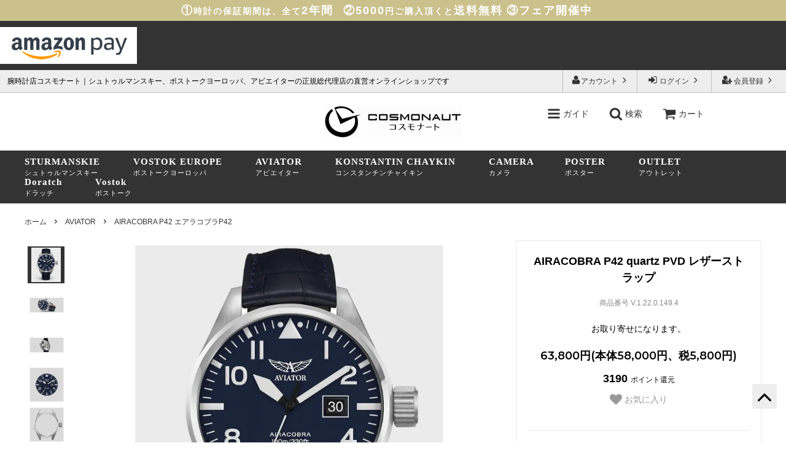

--- FILE ---
content_type: text/html; charset=EUC-JP
request_url: https://www.cosmo-watch.com/?pid=165537602
body_size: 19025
content:
<!DOCTYPE html PUBLIC "-//W3C//DTD XHTML 1.0 Transitional//EN" "http://www.w3.org/TR/xhtml1/DTD/xhtml1-transitional.dtd">
<html xmlns:og="http://ogp.me/ns#" xmlns:fb="http://www.facebook.com/2008/fbml" xmlns:mixi="http://mixi-platform.com/ns#" xmlns="http://www.w3.org/1999/xhtml" xml:lang="ja" lang="ja" dir="ltr">
<head>
<meta http-equiv="content-type" content="text/html; charset=euc-jp" />
<meta http-equiv="X-UA-Compatible" content="IE=edge,chrome=1" />
<title>AIRACOBRA P42 quartz  PVD レザーストラップ - コスモナート|STURMANSKIE,VOSTOKEUROPE,AVIATOR直営オンラインショップ</title>
<meta name="Keywords" content="AIRACOBRA P42 quartz  PVD レザーストラップ,腕時計,時計,メンズ,レディース,販売,ウォッチ,watch,コスモナート,ショップ,シュトゥルマンスキー,STURMANSKIE,VOSTOKEUROPE,ボストークヨーロッパ,AVIATOR,アビエイター" />
<meta name="Description" content="シュトゥルマンスキー,ボストークヨーロッパ,アビエイターの日本総代理店直営ショップ|世界の腕時計コスモナート" />
<meta name="Author" content="" />
<meta name="Copyright" content="ANDOROS Co,.ltd." />
<meta http-equiv="content-style-type" content="text/css" />
<meta http-equiv="content-script-type" content="text/javascript" />
<link rel="stylesheet" href="https://img15.shop-pro.jp/PA01210/412/css/4/index.css?cmsp_timestamp=20230621112350" type="text/css" />
<link rel="stylesheet" href="https://img15.shop-pro.jp/PA01210/412/css/4/product.css?cmsp_timestamp=20230621112350" type="text/css" />

<link rel="alternate" type="application/rss+xml" title="rss" href="https://www.cosmo-watch.com/?mode=rss" />
<link rel="alternate" media="handheld" type="text/html" href="https://www.cosmo-watch.com/?prid=165537602" />
<link rel="shortcut icon" href="https://img15.shop-pro.jp/PA01210/412/favicon.ico?cmsp_timestamp=20241120181339" />
<script type="text/javascript" src="//ajax.googleapis.com/ajax/libs/jquery/1.11.0/jquery.min.js" ></script>
<meta property="og:title" content="AIRACOBRA P42 quartz  PVD レザーストラップ - コスモナート|STURMANSKIE,VOSTOKEUROPE,AVIATOR直営オンラインショップ" />
<meta property="og:description" content="シュトゥルマンスキー,ボストークヨーロッパ,アビエイターの日本総代理店直営ショップ|世界の腕時計コスモナート" />
<meta property="og:url" content="https://www.cosmo-watch.com?pid=165537602" />
<meta property="og:site_name" content="コスモナート|STURMANSKIE,VOSTOKEUROPE,AVIATOR直営オンラインショップ" />
<meta property="og:image" content="https://img15.shop-pro.jp/PA01210/412/product/165537602.jpg?cmsp_timestamp=20211210121110"/>
<meta property="og:type" content="product" />
<meta property="product:price:amount" content="63800" />
<meta property="product:price:currency" content="JPY" />
<meta property="product:product_link" content="https://www.cosmo-watch.com?pid=165537602" />
<script>
  (function(i,s,o,g,r,a,m){i['GoogleAnalyticsObject']=r;i[r]=i[r]||function(){
  (i[r].q=i[r].q||[]).push(arguments)},i[r].l=1*new Date();a=s.createElement(o),
  m=s.getElementsByTagName(o)[0];a.async=1;a.src=g;m.parentNode.insertBefore(a,m)
  })(window,document,'script','//www.google-analytics.com/analytics.js','ga');

  ga('create', 'UA-9328451-1', 'cosmo-watch.com');
  ga('require', 'displayfeatures');
  ga('send', 'pageview');

</script>

<meta name="msvalidate.01" content="2004064CD0BECD71B8F0BA40B2D7617D" />


    <!-- AdSIST YDN sitegeneraltag -->
    <script async src="https://s.yimg.jp/images/listing/tool/cv/ytag.js"></script>
    <script>
        window.yjDataLayer = window.yjDataLayer || [];
        function ytag() { yjDataLayer.push(arguments); }
        ytag({"type":"ycl_cookie"});
    </script>
    <!--End AdSIST YDN sitegeneraltag -->
    <!-- AdSIST YDN Retargeting -->
    <script type="text/javascript" language="javascript">
      /* <![CDATA[ */
      const yahoo_retargeting_id = "44WZ72CNE3";
      const yahoo_retargeting_label = "";
      let yahoo_retargeting_page_type = "";
      let yahoo_retargeting_items = [
        { item_id: "", category_id: "", price: "", quantity: "" }
      ];

      function getProductInfo() {
        let product = Colorme["product"];
        let y_page_type_aliases = {
          "top": "home",
          "product_list": "category",
          "product_srh": "search",
          "product": "detail"
        };

        if (y_page_type_aliases[Colorme["page"]]) {
          yahoo_retargeting_page_type = y_page_type_aliases[Colorme["page"]];
        }

        if (product) {
          yahoo_retargeting_items[0]["item_id"] = product["id"];
          yahoo_retargeting_items[0]["category_id"] = product["category"]["id_big"];
          yahoo_retargeting_items[0]["price"] = product["sales_price_including_tax"];
          yahoo_retargeting_items[0]["quantity"] = product["stock_num"];
        }

        let script = document.createElement("script");
        script.src = "https://b92.yahoo.co.jp/js/s_retargeting.js";
        document.head.appendChild(script);
      }

      window.onload = getProductInfo;
      /* ]]> */
    </script>
<!--End AdSIST YDN Retargeting -->
<script>
  var Colorme = {"page":"product","shop":{"account_id":"PA01210412","title":"\u30b3\u30b9\u30e2\u30ca\u30fc\u30c8|STURMANSKIE,VOSTOKEUROPE,AVIATOR\u76f4\u55b6\u30aa\u30f3\u30e9\u30a4\u30f3\u30b7\u30e7\u30c3\u30d7"},"basket":{"total_price":0,"items":[]},"customer":{"id":null},"inventory_control":"none","product":{"shop_uid":"PA01210412","id":165537602,"name":"AIRACOBRA P42 quartz  PVD \u30ec\u30b6\u30fc\u30b9\u30c8\u30e9\u30c3\u30d7","model_number":"V.1.22.0.149.4","stock_num":null,"sales_price":58000,"sales_price_including_tax":63800,"variants":[],"category":{"id_big":1498303,"id_small":11},"groups":[],"members_price":58000,"members_price_including_tax":63800}};

  (function() {
    function insertScriptTags() {
      var scriptTagDetails = [];
      var entry = document.getElementsByTagName('script')[0];

      scriptTagDetails.forEach(function(tagDetail) {
        var script = document.createElement('script');

        script.type = 'text/javascript';
        script.src = tagDetail.src;
        script.async = true;

        if( tagDetail.integrity ) {
          script.integrity = tagDetail.integrity;
          script.setAttribute('crossorigin', 'anonymous');
        }

        entry.parentNode.insertBefore(script, entry);
      })
    }

    window.addEventListener('load', insertScriptTags, false);
  })();
</script>
<script async src="https://zen.one/analytics.js"></script>
</head>
<body>
<meta name="colorme-acc-payload" content="?st=1&pt=10029&ut=165537602&at=PA01210412&v=20260118003953&re=&cn=3d9a41f573f012ccbe2ff947c81356cc" width="1" height="1" alt="" /><script>!function(){"use strict";Array.prototype.slice.call(document.getElementsByTagName("script")).filter((function(t){return t.src&&t.src.match(new RegExp("dist/acc-track.js$"))})).forEach((function(t){return document.body.removeChild(t)})),function t(c){var r=arguments.length>1&&void 0!==arguments[1]?arguments[1]:0;if(!(r>=c.length)){var e=document.createElement("script");e.onerror=function(){return t(c,r+1)},e.src="https://"+c[r]+"/dist/acc-track.js?rev=3",document.body.appendChild(e)}}(["acclog001.shop-pro.jp","acclog002.shop-pro.jp"])}();</script><link rel="stylesheet" type="text/css" href="https://andoros.com/cosmowatch/css/second_2017.css" />
<link rel="stylesheet" type="text/css" href="https://andoros.com/cosmowatch/css/sp_2017.css" />





<script>
  // headタグの中にviewportのmetaタグを入れる
  (function () {
    var viewport = document.createElement('meta');
    viewport.setAttribute('name', 'viewport');
    viewport.setAttribute('content', 'width=device-width, initial-scale=1.0, maximum-scale=1.0, user-scalable=no');
    document.getElementsByTagName('head')[0].appendChild(viewport);
  }());
</script>

<link href="https://fonts.googleapis.com/css?family=Montserrat:400,600" rel="stylesheet">
<input type="checkbox" class="state-search-form" id="view-search-form">
<input type="checkbox" class="state-stu-drawer-nav" id="view-stu-drawer-nav">
<input type="checkbox" class="state-drawer-nav-vos" id="view-drawer-nav-vos">
<input type="checkbox" class="state-drawer-nav-avi" id="view-drawer-nav-avi">
<input type="checkbox" class="state-drawer-nav-den" id="view-drawer-nav-den">
<input type="checkbox" class="state-drawer-nav-cam" id="view-drawer-nav-cam">
<input type="checkbox" class="state-global-menu" id="view-global-menu">
<label for="view-search-form" aria-label="検索フォームを閉じる" class="close-search-form c-overlay">
<svg class="c-overlay__icon" role="img" aria-hidden="true"><use xlink:href="#close"></use></svg></label><label for="view-stu-drawer-nav" aria-label="メニューを閉じる" class="close-drawer-nav close-drawer-nav-stu c-overlay"><svg class="c-overlay__icon" role="img" aria-hidden="true"><use xlink:href="#close"></use></svg></label>
<label for="view-drawer-nav-vos" aria-label="メニューを閉じる" class="close-drawer-nav-vos close-drawer-nav c-overlay"><svg class="c-overlay__icon" role="img" aria-hidden="true"><use xlink:href="#close"></use></svg></label>
<label for="view-drawer-nav-avi" aria-label="メニューを閉じる" class="close-drawer-nav-avi close-drawer-nav c-overlay"><svg class="c-overlay__icon" role="img" aria-hidden="true"><use xlink:href="#close"></use></svg></label>
<label for="view-drawer-nav-den" aria-label="メニューを閉じる" class="close-drawer-nav-den close-drawer-nav c-overlay"><svg class="c-overlay__icon" role="img" aria-hidden="true"><use xlink:href="#close"></use></svg></label>
<label for="view-drawer-nav-cam" aria-label="メニューを閉じる" class="close-drawer-nav-cam close-drawer-nav c-overlay"><svg class="c-overlay__icon" role="img" aria-hidden="true"><use xlink:href="#close"></use></svg></label>
<label for="view-global-menu" aria-label="メニューを閉じる" class="close-global-menu close-drawer-nav c-overlay"><svg class="c-overlay__icon" role="img" aria-hidden="true"><use xlink:href="#close"></use></svg></label>

<div id="pagetop" class="p-body" ontouchstart="">
	

<div class="promo__seciton">
<strong>①</strong>時計の保証期間は、全て<strong>2年間</strong>　<strong>②5000</strong>円ご購入頂くと<strong>送料無料</strong> <strong>③フェア開催中　</strong>
</div>
	

<div class="p-sub-header kangen taC pb05 pt05 pl00">
<img src="https://img15.shop-pro.jp/PA01210/412/etc/amazonpay-w.png?cmsp_timestamp=20200421131958" style="">
</div>
	
<div class="p-header">
      <div class="p-header__bar">
        <ul class="p-header__user-nav">
                                        <li>
            <a href="https://www.cosmo-watch.com/customer/signup/new">
              <svg role="img" aria-hidden="true"><use xlink:href="#user-plus"></use></svg>
              会員登録
              <svg role="img" aria-hidden="true"><use xlink:href="#angle-right"></use></svg>
            </a>
          </li>
                    <li>
            <a href="https://www.cosmo-watch.com/?mode=login&shop_back_url=https%3A%2F%2Fwww.cosmo-watch.com%2F">
              <svg role="img" aria-hidden="true"><use xlink:href="#sign-in"></use></svg>
              ログイン
              <svg role="img" aria-hidden="true"><use xlink:href="#angle-right"></use></svg>
            </a>
          </li>
                              <li>
            <a href="https://www.cosmo-watch.com/?mode=myaccount">
              <svg role="img" aria-hidden="true"><use xlink:href="#user"></use></svg>アカウント
              <svg role="img" aria-hidden="true"><use xlink:href="#angle-right"></use></svg>
            </a>
          </li>
        </ul>
  
                <div class="p-header__tips">
          <div class="p-header__tips-area">
            腕時計店コスモナート｜シュトゥルマンスキー、ボストークヨーロッパ、アビエイターの正規総代理店の直営オンラインショップです
          </div>
        </div>
              </div>
	
      <div class="p-global-header">
        <div class="p-layout-container">
          <a href="./" class="p-global-header__logo p-global-header__logo--image js-header-logo">
            <img src="https://img15.shop-pro.jp/PA01210/412/PA01210412.jpg?cmsp_timestamp=20241120181339" alt="コスモナート|STURMANSKIE,VOSTOKEUROPE,AVIATOR直営オンラインショップ" />
          </a>
          <a href="./" class="p-global-header__home">
            <svg class="p-global-header__icon" role="img" aria-hidden="true"><use xlink:href="#home"></use></svg>
            ホーム
          </a>
         
        </div>

      </div>

  
  </div>
 <div class="sp-global-header"><div class="p-layout-container">
	 <label for="view-global-menu" class="sp-global-header__unit open-drawer-nav">
		 <svg class="p-global-header__icon" role="img" aria-hidden="true"><use xmlns:xlink="http://www.w3.org/1999/xlink" xlink:href="#bars"></use></svg>
		 ガイド</label>
	   <label for="view-search-form" class="sp-global-header__unit open-search-form">
      <svg class="p-global-header__icon" role="img" aria-hidden="true"><use xlink:href="#search"></use></svg>
      検索
    </label>

	 <a href="https://www.cosmo-watch.com/cart/proxy/basket?shop_id=PA01210412&shop_domain=cosmo-watch.com" class="p-global-header__cart sp-global-header__unit">
              <span class="p-global-header__cart-icon">
                <svg class="p-global-header__icon" role="img" aria-hidden="true" aria-label="カート"><use xlink:href="#shopping-cart"></use></svg>
              </span>
             カート</a></div></div>
<div class="p-sub-header u-visible--tablet">
      <div class="p-layout-container">
        <ul class="p-sub-header__content-nav">
          <li><label>
             <a href="?mode=cate&cbid=1501367&csid=0"><h3>STURMANSKIE</h3>シュトゥルマンスキー</a>
</label></li>
          <li><label>
            <a href="?mode=cate&cbid=1498328&csid=0"><h3>VOSTOK EUROPE</h3>ボストークヨーロッパ</a></label>
          </li>
           <li><label>
            <a href="?mode=cate&cbid=1498303&csid=0"><h3>AVIATOR</h3>アビエイター</a></label>
          </li>
					
					<li><label>
            <a href="?mode=cate&csid=0&cbid=2827130"><h3>KONSTANTIN CHAYKIN</h3>コンスタンチンチャイキン</a></label>
          </li>
									   
           <li><label>
         <a href="?mode=cate&cbid=2176110&csid=0"><h3>CAMERA</h3>カメラ</a>
          </label></li><li><label><a href="/?mode=cate&amp;csid=0&amp;cbid=2469627"><h3>POSTER</h3>ポスター</a>  </label></li>
<li><label>
<a href="/?mode=cate&amp;csid=0&amp;cbid=2496337"><h3>OUTLET</h3>アウトレット</a></label>
</li>
				<li><label>
            <a href="?mode=cate&cbid=2847917&csid=0"><h3>Doratch</h3>ドラッチ</a></label>
</li>
									<li><label>
            <a href="?mode=cate&cbid=2871821&csid=0"><h3>Vostok</h3>ボストーク</a></label>
</li>
                  </ul>
              </div>
</div>
 <div class="p-sub-header u-visible--phone"><div class="p-layout-container">
 <ul class="p-sub-header__content-nav">
	 <li><label for="view-stu-drawer-nav"><h3>STURMANSKIE</h3>シュトゥルマンスキー</label>
	 <li><label for="view-drawer-nav-vos"><h3>VOSTOK EUROPE</h3>ボストークヨーロッパ</label>
	 <li><label for="view-drawer-nav-avi"><h3>AVIATOR</h3>アビエイター</label>
		<li><label for="view-drawer-nav-den"><h3>KONSTANTIN CHAYKIN</h3>コンスタンチンチャイキン</label>
		<li><label for="view-drawer-nav-cam"><h3>CAMERA</h3>カメラ</label>
	 <li><label for="view-drawer-nav-cam"><a href="/?mode=cate&amp;csid=0&amp;cbid=2469627"><h3>POSTER</h3>ポスター</a></label>
	 <li><label for="view-drawer-nav-cam"><a href="/?mode=cate&amp;csid=0&amp;cbid=2496337"><h3>OUTLET</h3>アウトレット</a></label>		
	<li><label for="view-drawer-nav-cam"><a href="?mode=cate&cbid=2847917&csid=0"><h3>Doratch</h3>ドラッチ</a></label>
		<li><label for="view-drawer-nav-cam"><a href="?mode=cate&cbid=2871821&csid=0"><h3>Vostok</h3>ボストーク</a></label>
	 
	 </ul>
	 
	 
	 
	 </div></div>
 <div class="p-global-menu">
  <div class="p-global-menu-content">
   <label class="p-global-menu-close" for="view-global-nav" aria-label="メニューを閉じる">
    <svg role="img" aria-hidden="true"><use xlink:href="#close"></use></svg>
   </label>
   <ul class="p-global-menu__list">

<li><a href="https://www.cosmo-watch.com/?mode=f2" class="p-global-menu__list-item"><span class="p-global-menu__value">ご注文からお届けまで</span></a>
<li><a href="https://www.cosmo-watch.com/?mode=f3" class="p-global-menu__list-item"><span class="p-global-menu__value">メンテナンス
</span></a>    
<li><a href="https://www.cosmo-watch.com/?mode=f4" class="p-global-menu__list-item"><span class="p-global-menu__value">FAQ
</span></a>   
<li><a href="https://cosmo-watch.shop-pro.jp/customer/inquiries/new" class="p-global-menu__list-item"><span class="p-global-menu__value">お問い合わせ</span></a>
<li><a href="https://www.cosmo-watch.com/?mode=f5" class="p-global-menu__list-item"><span class="p-global-menu__value">ショップリスト</span></a>
   </ul>
  </div>
 </div>
 <div class="p-drawer-nav p-drawer-nav-stu">
  <ul class="p-drawer__list">
   <li>
    <label for="view-stu-drawer-nav" aria-label="メニューを閉じる" class="c-sp-list c-sp-list--close-menu">
     <span class="c-sp-list__value">
      メニューを閉じる
     </span>
    </label>
  </ul>
   <div class="p-drawer__heading">
  <a href="?mode=cate&cbid=1501367&csid=0">STURMANSKIE商品一覧</a>
  </div>

 
  <ul class="p-drawer__list">
   <li>
   <a href="?mode=cate&cbid=1501367&csid=4" class="c-sp-list">
     <span class="c-sp-list__value">
    GAGARIN-ガガーリン
     </span>
     <span class="c-sp-list__nav-icon">
      <svg class="c-sp-list__icon" role="img" aria-hidden="true"><use xlink:href="#angle-right"></use></svg>
     </span>
    </a></li>
   
		<li>
   <a href="?mode=cate&cbid=1501367&csid=13" class="c-sp-list">
     <span class="c-sp-list__value">
    3133
     </span>
     <span class="c-sp-list__nav-icon">
      <svg class="c-sp-list__icon" role="img" aria-hidden="true"><use xlink:href="#angle-right"></use></svg>
     </span>
    </a></li>
		
		<li>
   <a href="?mode=cate&cbid=1501367&csid=15" class="c-sp-list">
     <span class="c-sp-list__value">
    AMPHIBIA-アンフィービア
     </span>
     <span class="c-sp-list__nav-icon">
      <svg class="c-sp-list__icon" role="img" aria-hidden="true"><use xlink:href="#angle-right"></use></svg>
     </span>
    </a></li>
		
   <li>
    <a href="?mode=cate&cbid=1501367&csid=10" class="c-sp-list">
     <span class="c-sp-list__value">
     Ocean Stingray-スティングレイ
     </span>
     <span class="c-sp-list__nav-icon">
      <svg class="c-sp-list__icon" role="img" aria-hidden="true"><use xlink:href="#angle-right"></use></svg>
     </span>
    </a></li>
		<li>
    <a href="?mode=cate&cbid=1501367&csid=8" class="c-sp-list">
     <span class="c-sp-list__value">
     STRELLA-ストレラ
     </span>
     <span class="c-sp-list__nav-icon">
      <svg class="c-sp-list__icon" role="img" aria-hidden="true"><use xlink:href="#angle-right"></use></svg>
     </span>
    </a></li>
		<li>
    <a href="?mode=cate&cbid=1501367&csid=9" class="c-sp-list">
     <span class="c-sp-list__value">
     SPACE PIONEERS-スペースパイオニア
     </span>
     <span class="c-sp-list__nav-icon">
      <svg class="c-sp-list__icon" role="img" aria-hidden="true"><use xlink:href="#angle-right"></use></svg>
     </span>
    </a></li>
		<li>
    <a href="?mode=cate&cbid=1501367&csid=11" class="c-sp-list">
     <span class="c-sp-list__value">
     OPEN SPACE-オープンスペース
     </span>
     <span class="c-sp-list__nav-icon">
      <svg class="c-sp-list__icon" role="img" aria-hidden="true"><use xlink:href="#angle-right"></use></svg>
     </span>
    </a></li>
		
		<li>
    <a href="?mode=cate&cbid=1501367&csid=5" class="c-sp-list">
     <span class="c-sp-list__value">
     ARKTIKA-アルクティカ
     </span>
     <span class="c-sp-list__nav-icon">
      <svg class="c-sp-list__icon" role="img" aria-hidden="true"><use xlink:href="#angle-right"></use></svg>
     </span>
    </a></li>
		
  <li><a href="?mode=cate&cbid=1501367&csid=6" class="c-sp-list"><span class="c-sp-list__value">SPUTNIK-スプートニク</span> <span class="c-sp-list__nav-icon">
      <svg class="c-sp-list__icon" role="img" aria-hidden="true"><use xlink:href="#angle-right"></use></svg>
     </span></a></li>
		
		<li><a href="?mode=cate&cbid=1501367&csid=12" class="c-sp-list"><span class="c-sp-list__value">Moon25-ムーン25</span> <span class="c-sp-list__nav-icon">
      <svg class="c-sp-list__icon" role="img" aria-hidden="true"><use xlink:href="#angle-right"></use></svg>
     </span></a></li>
		
      <li><a href="?mode=cate&cbid=1501367&csid=7" class="c-sp-list"><span class="c-sp-list__value">TRAVELLER-トラベラー</span> <span class="c-sp-list__nav-icon">
      <svg class="c-sp-list__icon" role="img" aria-hidden="true"><use xlink:href="#angle-right"></use></svg>
     </span></a></li>
	 
<li><a href="?mode=cate&cbid=1501367&csid=14" class="c-sp-list"><span class="c-sp-list__value">ACCESSORIES ベルト・部品</span> <span class="c-sp-list__nav-icon">
      <svg class="c-sp-list__icon" role="img" aria-hidden="true"><use xlink:href="#angle-right"></use></svg>
     </span></a></li>		
   </ul>
<!-- <div class="p-drawer__heading">
   アクセサリ
  </div>
  <ul class="p-drawer__list">
 <li><a href="?mode=cate&cbid=1501379&csid=3" class="c-sp-list"><span class="c-sp-list__value">ストラップ</span> <span class="c-sp-list__nav-icon">
      <svg class="c-sp-list__icon" role="img" aria-hidden="true"><use xlink:href="#angle-right"></use></svg>
     </span></a></li>
  </ul>-->
	 
  <div class="p-drawer__heading">
   機能で探す
  </div>
  <ul class="p-drawer__list">
 <li><a href="?mode=grp&gid=686809" class="c-sp-list"><span class="c-sp-list__value">Chronograph-クロノグラフ</span> <span class="c-sp-list__nav-icon">
      <svg class="c-sp-list__icon" role="img" aria-hidden="true"><use xlink:href="#angle-right"></use></svg>
     </span></a></li>
      <li><a href="?mode=grp&gid=686811" class="c-sp-list"><span class="c-sp-list__value">Single Calender-シングルカレンダー</span> <span class="c-sp-list__nav-icon">
      <svg class="c-sp-list__icon" role="img" aria-hidden="true"><use xlink:href="#angle-right"></use></svg>
     </span></a></li>
      <li><a href="?mode=grp&gid=686812" class="c-sp-list"><span class="c-sp-list__value">Alarm-アラーム</span> <span class="c-sp-list__nav-icon">
      <svg class="c-sp-list__icon" role="img" aria-hidden="true"><use xlink:href="#angle-right"></use></svg>
     </span></a></li>

		
		 <li><a href="?mode=cate&cbid=1501367&csid=0" class="c-sp-list"><span class="c-sp-list__value">VIEW ALL</span> <span class="c-sp-list__nav-icon">
      <svg class="c-sp-list__icon" role="img" aria-hidden="true"><use xlink:href="#angle-right"></use></svg>
     </span></a></li>
  </ul>
	 
 </div>

 <div class="p-drawer-nav p-drawer-nav-vos">
  <ul class="p-drawer__list">
   <li>
    <label for="view-drawer-nav-vos" aria-label="メニューを閉じる" class="c-sp-list c-sp-list--close-menu">
     <span class="c-sp-list__value">
      メニューを閉じる
     </span>
    </label>
   
  </ul>
   <div class="p-drawer__heading">
   <a href="?mode=cate&cbid=1498328&csid=0">VOSTOK EUROPE商品一覧</a>
  </div>    
  <ul class="p-drawer__list">
		
		      <li><a href="?mode=cate&cbid=1498328&csid=22" class="c-sp-list"><span class="c-sp-list__value">ENGINE-エンジン-</span><span class="c-sp-list__nav-icon">
      <svg class="c-sp-list__icon" role="img" aria-hidden="true"><use xlink:href="#angle-right"></use></svg>
     </span></a></li>	
		
      <li><a href="?mode=cate&cbid=1498328&csid=12" class="c-sp-list"><span class="c-sp-list__value">EXPEDITION NORTH POLE-1-エクスピディションノースポール1</span><span class="c-sp-list__nav-icon">
      <svg class="c-sp-list__icon" role="img" aria-hidden="true"><use xlink:href="#angle-right"></use></svg>
     </span></a></li>	
		
		      <li><a href="?mode=cate&cbid=1498328&csid=0" class="c-sp-list"><span class="c-sp-list__value">Expedition Everest underground-エクスピディション エベレスト アンダーグラウンド-</span><span class="c-sp-list__nav-icon">
      <svg class="c-sp-list__icon" role="img" aria-hidden="true"><use xlink:href="#angle-right"></use></svg>
     </span></a></li>	

		   <li><a href="?mode=cate&cbid=1498328&csid=17" class="c-sp-list"><span class="c-sp-list__value">UNDINE-ウンディーネ</span><span class="c-sp-list__nav-icon">
      <svg class="c-sp-list__icon" role="img" aria-hidden="true"><use xlink:href="#angle-right"></use></svg>
     </span></a></li>

		   <li><a href="?mode=cate&cbid=1498328&csid=16" class="c-sp-list"><span class="c-sp-list__value">ENERGIA-エネルギア</span><span class="c-sp-list__nav-icon">
      <svg class="c-sp-list__icon" role="img" aria-hidden="true"><use xlink:href="#angle-right"></use></svg>
     </span></a></li>		
		
      <li><a href="?mode=cate&cbid=1498328&csid=14" class="c-sp-list"><span class="c-sp-list__value">MRIYA-ムリヤ</span><span class="c-sp-list__nav-icon">
      <svg class="c-sp-list__icon" role="img" aria-hidden="true"><use xlink:href="#angle-right"></use></svg>
     </span></a></li>
      <li><a href="?mode=cate&cbid=1498328&csid=13" class="c-sp-list"><span class="c-sp-list__value">ANCHAR Cyrillic Collection-アンチャール キリルコレクション</span><span class="c-sp-list__nav-icon">
      <svg class="c-sp-list__icon" role="img" aria-hidden="true"><use xlink:href="#angle-right"></use></svg>
     </span></a></li>
      <li><a href="?mode=cate&cbid=1498328&csid=2" class="c-sp-list"><span class="c-sp-list__value">ANCHAR-アンチャール</span><span class="c-sp-list__nav-icon">
      <svg class="c-sp-list__icon" role="img" aria-hidden="true"><use xlink:href="#angle-right"></use></svg>
     </span></a></li>
      <li><a href="?mode=cate&cbid=1498328&csid=1" class="c-sp-list"><span class="c-sp-list__value">LUNOKHOD-ルノホート</span><span class="c-sp-list__nav-icon">
      <svg class="c-sp-list__icon" role="img" aria-hidden="true"><use xlink:href="#angle-right"></use></svg>
     </span></a></li>
      <li><a href="?mode=cate&cbid=1498328&csid=3" class="c-sp-list"><span class="c-sp-list__value">EKRANOPLAN-エクラノプラン</span><span class="c-sp-list__nav-icon">
      <svg class="c-sp-list__icon" role="img" aria-hidden="true"><use xlink:href="#angle-right"></use></svg>
     </span></a></li>
      <li><a href="?mode=cate&cbid=1498328&csid=4" class="c-sp-list"><span class="c-sp-list__value">GAZ-14-ガズ14</span><span class="c-sp-list__nav-icon">
      <svg class="c-sp-list__icon" role="img" aria-hidden="true"><use xlink:href="#angle-right"></use></svg>
     </span></a></li>

      <li><a href="?mode=cate&cbid=1498328&csid=8" class="c-sp-list"><span class="c-sp-list__value">ROCKET N1-ロケットN1</span><span class="c-sp-list__nav-icon">
      <svg class="c-sp-list__icon" role="img" aria-hidden="true"><use xlink:href="#angle-right"></use></svg>
     </span></a></li>
			<li><a href="?mode=cate&cbid=1498328&csid=15" class="c-sp-list"><span class="c-sp-list__value">SPECIAL EDITION-特別限定モデル</span><span class="c-sp-list__nav-icon">
      <svg class="c-sp-list__icon" role="img" aria-hidden="true"><use xlink:href="#angle-right"></use></svg>
     </span></a></li>
		
 		   <li><a href="?mode=cate&cbid=1498328&csid=20" class="c-sp-list"><span class="c-sp-list__value">ACCESSORIES ベルト・部品</span><span class="c-sp-list__nav-icon">
      <svg class="c-sp-list__icon" role="img" aria-hidden="true"><use xlink:href="#angle-right"></use></svg>
     </span></a></li>		
		
 <!--<div class="p-drawer__heading">
   アクセサリー
  </div>
  <ul class="p-drawer__list">
 <li><a href="?mode=cate&cbid=1501379&csid=4" class="c-sp-list"><span class="c-sp-list__value">ストラップ</span> <span class="c-sp-list__nav-icon">
      <svg class="c-sp-list__icon" role="img" aria-hidden="true"><use xlink:href="#angle-right"></use></svg>
     </span></a></li>
  </ul>		-->
		
		 <div class="p-drawer__heading">
   機能で探す
  </div>
     <li><a href="?mode=grp&gid=686695" class="c-sp-list"><span class="c-sp-list__value">ダイバーズ-防水</span><span class="c-sp-list__nav-icon">
      <svg class="c-sp-list__icon" role="img" aria-hidden="true"><use xlink:href="#angle-right"></use></svg>
     </span></a></li>
      <li><a href="?mode=grp&gid=686696" class="c-sp-list"><span class="c-sp-list__value">チタニウム-軽量</span><span class="c-sp-list__nav-icon">
      <svg class="c-sp-list__icon" role="img" aria-hidden="true"><use xlink:href="#angle-right"></use></svg>
     </span></a></li>
      <li><a href="?mode=grp&gid=686698" class="c-sp-list"><span class="c-sp-list__value">ビジネス-小型</span><span class="c-sp-list__nav-icon">
      <svg class="c-sp-list__icon" role="img" aria-hidden="true"><use xlink:href="#angle-right"></use></svg>
     </span></a></li>
      <li class="brandlist"><a href="?mode=cate&cbid=1498328&csid=0" class="c-sp-list"><span class="c-sp-list__value">VIEW ALL</span><span class="c-sp-list__nav-icon">
      <svg class="c-sp-list__icon" role="img" aria-hidden="true"><use xlink:href="#angle-right"></use></svg>
     </span></a></li>

  </ul>
	 
 </div>
 


<div class="p-drawer-nav p-drawer-nav-avi">
<ul class="p-drawer__list">
<li>
<label for="view-drawer-nav-avi" aria-label="メニューを閉じる" class="c-sp-list c-sp-list--close-menu">
 <span class="c-sp-list__value">
  メニューを閉じる
 </span>
</label>
</ul>
 <div class="p-drawer__heading">
   <a href="?mode=cate&cbid=1498303&csid=0">AVIATOR商品一覧</a>
  </div> 
	 <ul class="p-drawer__list">
		       <li><a href="?mode=cate&cbid=1498303&csid=17" class="c-sp-list"><span class="c-sp-list__value"> MOONFLIGHT ムーンフライト</span><span class="c-sp-list__nav-icon">
      <svg class="c-sp-list__icon" role="img" aria-hidden="true"><use xlink:href="#angle-right"></use></svg>
				</span></a></li>
		 
      <li><a href="?mode=cate&cbid=1498303&csid=15" class="c-sp-list"><span class="c-sp-list__value">MIG-29 SMT CHRONO ミグ29SMTクロノ</span><span class="c-sp-list__nav-icon">
      <svg class="c-sp-list__icon" role="img" aria-hidden="true"><use xlink:href="#angle-right"></use></svg>
				</span></a></li>		 
      <li><a href="?mode=cate&cbid=1498303&csid=11" class="c-sp-list"><span class="c-sp-list__value">AIRACOBRA P42 エアラコブラP42</span><span class="c-sp-list__nav-icon">
      <svg class="c-sp-list__icon" role="img" aria-hidden="true"><use xlink:href="#angle-right"></use></svg>
				</span></a></li>
      <li><a href="?mode=cate&cbid=1498303&csid=12" class="c-sp-list"><span class="c-sp-list__value">AIRACOBRA P45 Chronograph エアラコブラP45クロノグラフ</span><span class="c-sp-list__nav-icon">
      <svg class="c-sp-list__icon" role="img" aria-hidden="true"><use xlink:href="#angle-right"></use></svg>
				</span></a></li>
      <li><a href="?mode=cate&cbid=1498303&csid=13" class="c-sp-list"><span class="c-sp-list__value">DOUGLAS DAY DATE ダグラス デイ デイト</span><span class="c-sp-list__nav-icon">
      <svg class="c-sp-list__icon" role="img" aria-hidden="true"><use xlink:href="#angle-right"></use></svg>
				</span></a></li>
      <li><a href="?mode=cate&cbid=1498303&csid=16" class="c-sp-list"><span class="c-sp-list__value"> DOUGLAS DAKOTA ダグラス ダコタ</span><span class="c-sp-list__nav-icon">
      <svg class="c-sp-list__icon" role="img" aria-hidden="true"><use xlink:href="#angle-right"></use></svg>
				</span></a></li>	
		 
		 <li><a href="?mode=cate&cbid=1498303&csid=18" class="c-sp-list"><span class="c-sp-list__value"> ACCESSORIES アクセサリー</span><span class="c-sp-list__nav-icon">
      <svg class="c-sp-list__icon" role="img" aria-hidden="true"><use xlink:href="#angle-right"></use></svg>
				</span></a></li>
	

      <li><a href="?mode=cate&cbid=1498303&csid=0" class="c-sp-list"><span class="c-sp-list__value">VIEW ALL</span><span class="c-sp-list__nav-icon">
      <svg class="c-sp-list__icon" role="img" aria-hidden="true"><use xlink:href="#angle-right"></use></svg>
				</span></a></li></ul>
	
<!--	  <div class="p-drawer__heading">
   アクセサリー
  </div>
  <ul class="p-drawer__list">
 <li><a href="?mode=cate&cbid=1501379&csid=1" class="c-sp-list"><span class="c-sp-list__value">ストラップ</span> <span class="c-sp-list__nav-icon">
      <svg class="c-sp-list__icon" role="img" aria-hidden="true"><use xlink:href="#angle-right"></use></svg>
     </span></a></li>
  </ul>	-->
	
</div>
 <div class="p-drawer-nav p-drawer-nav-den">
  <ul class="p-drawer__list">
<li>
<label for="view-drawer-nav-den" aria-label="メニューを閉じる" class="c-sp-list c-sp-list--close-menu">
 <span class="c-sp-list__value">
  メニューを閉じる
 </span>
</label>
</ul>
 <div class="p-drawer__heading">
 <a href="?mode=cate&cbid=1501369&csid=0">DENISSOV商品一覧</a>
  </div> 
	 <ul class="p-drawer__list">


      <li><a href="?mode=cate&csid=0&cbid=2827130" class="c-sp-list"><span class="c-sp-list__value">VIEW ALL</span><span class="c-sp-list__nav-icon">
      <svg class="c-sp-list__icon" role="img" aria-hidden="true"><use xlink:href="#angle-right"></use></svg>
				</span></a></li>
   </ul>
 </div>
	<div class="p-drawer-nav p-drawer-nav-cam">
  <ul class="p-drawer__list">
<li>
<label for="view-drawer-nav-cam" aria-label="メニューを閉じる" class="c-sp-list c-sp-list--close-menu">
 <span class="c-sp-list__value">
  メニューを閉じる
 </span>
</label>
</ul>
 <div class="p-drawer__heading">
 <a href="?mode=cate&cbid=2176110&csid=0">CAMERA商品一覧</a>
  </div> 
	 <ul class="p-drawer__list">
<li><a href="?mode=cate&cbid=2176110&csid=1" class="c-sp-list"><span class="c-sp-list__value">LOMO</span><span class="c-sp-list__nav-icon">
      <svg class="c-sp-list__icon" role="img" aria-hidden="true"><use xlink:href="#angle-right"></use></svg>
				</span></a></li>
<li><a href="?mode=cate&cbid=2176110&csid=2" class="c-sp-list"><span class="c-sp-list__value">ZORKI</span><span class="c-sp-list__nav-icon">
      <svg class="c-sp-list__icon" role="img" aria-hidden="true"><use xlink:href="#angle-right"></use></svg>
				</span></a></li>
<li><a href="?mode=cate&cbid=2176110&csid=3" class="c-sp-list"><span class="c-sp-list__value">FED</span><span class="c-sp-list__nav-icon">
      <svg class="c-sp-list__icon" role="img" aria-hidden="true"><use xlink:href="#angle-right"></use></svg>
				</span></a></li>
<li><a href="?mode=cate&cbid=2176110&csid=4" class="c-sp-list"><span class="c-sp-list__value">KIEV</span><span class="c-sp-list__nav-icon">
      <svg class="c-sp-list__icon" role="img" aria-hidden="true"><use xlink:href="#angle-right"></use></svg>
				</span></a></li>
<li><a href="?mode=cate&cbid=2176110&csid=5" class="c-sp-list"><span class="c-sp-list__value">ZENIT</span><span class="c-sp-list__nav-icon">
      <svg class="c-sp-list__icon" role="img" aria-hidden="true"><use xlink:href="#angle-right"></use></svg>
				</span></a></li>
      <li><a href="?mode=cate&cbid=2176110&csid=0" class="c-sp-list"><span class="c-sp-list__value">VIEW ALL</span><span class="c-sp-list__nav-icon">
      <svg class="c-sp-list__icon" role="img" aria-hidden="true"><use xlink:href="#angle-right"></use></svg>
				</span></a></li>
   </ul>
 </div>
 <div class="p-page-content product">
    <div class="p-layout-container">
    <div class="c-topic-path">
    <ul class="c-topic-path__list">
      <li class="c-topic-path__item">
        <a href="./">ホーム</a>
      </li>
            <li class="c-topic-path__item">
        <svg role="img" aria-hidden="true"><use xlink:href="#angle-right"></use></svg>
        <a href="?mode=cate&cbid=1498303&csid=0">AVIATOR</a>
      </li>
                  <li class="c-topic-path__item">
        <svg role="img" aria-hidden="true"><use xlink:href="#angle-right"></use></svg>
        <a href="?mode=cate&cbid=1498303&csid=11">AIRACOBRA P42 エアラコブラP42</a>
      </li>
          </ul>
      </div>

  <div class="p-product-wrap">
		

		                      <div class="p-large-image u-visible--phone">
            <div class="p-large-image__image-wrap c-image-wrap">
              <div class="c-image-box js-thumbnail-set">
                                <img src="https://img15.shop-pro.jp/PA01210/412/product/165537602.jpg?cmsp_timestamp=20211210121110" alt="" class="c-image-box__image js-lazyload" />
                              </div>
            </div>            <ul class="p-thumbnail-list">
                        <li class="p-thumbnail-list__unit">
              <div class="p-thumbnail-list__image-wrap c-image-wrap c-image-wrap--link is-current js-thumbnail-select" data-image-url="https://img15.shop-pro.jp/PA01210/412/product/165537602.jpg?cmsp_timestamp=20211210121110">
                <span class="c-image-box">
                  <img src="https://img15.shop-pro.jp/PA01210/412/product/165537602.jpg?cmsp_timestamp=20211210121110" class="c-image-box__image js-lazyload" />
                </span>
              </div>
            </li>
                                                <li class="p-thumbnail-list__unit">
              <div class="p-thumbnail-list__image-wrap c-image-wrap c-image-wrap--link js-thumbnail-select" data-image-url="https://img15.shop-pro.jp/PA01210/412/product/165537602_o1.jpg?cmsp_timestamp=20211210121110">
                <span class="c-image-box">
                  <img src="https://img15.shop-pro.jp/PA01210/412/product/165537602_o1.jpg?cmsp_timestamp=20211210121110" class="c-image-box__image js-lazyload" />
                </span>
              </div>
            </li>
                                                <li class="p-thumbnail-list__unit">
              <div class="p-thumbnail-list__image-wrap c-image-wrap c-image-wrap--link js-thumbnail-select" data-image-url="https://img15.shop-pro.jp/PA01210/412/product/165537602_o2.jpg?cmsp_timestamp=20211210121110">
                <span class="c-image-box">
                  <img src="https://img15.shop-pro.jp/PA01210/412/product/165537602_o2.jpg?cmsp_timestamp=20211210121110" class="c-image-box__image js-lazyload" />
                </span>
              </div>
            </li>
                                                <li class="p-thumbnail-list__unit">
              <div class="p-thumbnail-list__image-wrap c-image-wrap c-image-wrap--link js-thumbnail-select" data-image-url="https://img15.shop-pro.jp/PA01210/412/product/165537602_o3.jpg?cmsp_timestamp=20211210121110">
                <span class="c-image-box">
                  <img src="https://img15.shop-pro.jp/PA01210/412/product/165537602_o3.jpg?cmsp_timestamp=20211210121110" class="c-image-box__image js-lazyload" />
                </span>
              </div>
            </li>
                                                <li class="p-thumbnail-list__unit">
              <div class="p-thumbnail-list__image-wrap c-image-wrap c-image-wrap--link js-thumbnail-select" data-image-url="https://img15.shop-pro.jp/PA01210/412/product/165537602_o4.jpg?cmsp_timestamp=20211210121110">
                <span class="c-image-box">
                  <img src="https://img15.shop-pro.jp/PA01210/412/product/165537602_o4.jpg?cmsp_timestamp=20211210121110" class="c-image-box__image js-lazyload" />
                </span>
              </div>
            </li>
                                                <li class="p-thumbnail-list__unit">
              <div class="p-thumbnail-list__image-wrap c-image-wrap c-image-wrap--link js-thumbnail-select" data-image-url="https://img15.shop-pro.jp/PA01210/412/product/165537602_o5.jpg?cmsp_timestamp=20211210121110">
                <span class="c-image-box">
                  <img src="https://img15.shop-pro.jp/PA01210/412/product/165537602_o5.jpg?cmsp_timestamp=20211210121110" class="c-image-box__image js-lazyload" />
                </span>
              </div>
            </li>
                                                <li class="p-thumbnail-list__unit">
              <div class="p-thumbnail-list__image-wrap c-image-wrap c-image-wrap--link js-thumbnail-select" data-image-url="https://img15.shop-pro.jp/PA01210/412/product/165537602_o6.jpg?cmsp_timestamp=20211210121110">
                <span class="c-image-box">
                  <img src="https://img15.shop-pro.jp/PA01210/412/product/165537602_o6.jpg?cmsp_timestamp=20211210121110" class="c-image-box__image js-lazyload" />
                </span>
              </div>
            </li>
                                                <li class="p-thumbnail-list__unit">
              <div class="p-thumbnail-list__image-wrap c-image-wrap c-image-wrap--link js-thumbnail-select" data-image-url="https://img15.shop-pro.jp/PA01210/412/product/165537602_o7.jpg?cmsp_timestamp=20211210121110">
                <span class="c-image-box">
                  <img src="https://img15.shop-pro.jp/PA01210/412/product/165537602_o7.jpg?cmsp_timestamp=20211210121110" class="c-image-box__image js-lazyload" />
                </span>
              </div>
            </li>
                                                                                                                                                                                                                                                                                                                                                                                                                                                                                                                                                                                                                                                                                                                                                                                                                                                                                                                                                                                                                                                                                  </ul>
                                                  </div>

		
		
		
    <div class="p-product-heading js-product-fix">
      <div class="theiaStickySidebar">
    

        <div id="cart-form" class="p-product-heading__unit">
          <div class="p-cart-form">
            <div class="p-cart-form__info">
              <div class="p-cart-form__name">
                AIRACOBRA P42 quartz  PVD レザーストラップ
              </div>
        <div class="p-product-body__model">
          商品番号 V.1.22.0.149.4
        </div>
        							                    <div class="p-short-description">
            お取り寄せになります。
          </div>
                                                              <div class="p-cart-form__price c-product-info__price">
                                63,800円(本体58,000円、税5,800円)
                
              </div>
                            
                                          
                                          <div class="p-cart-form__point">
                <span>
                  3190
                </span>
                ポイント還元
              </div>
                            
                            <div class="p-product-fav-item">
                <button type="button"  data-favorite-button-selector="DOMSelector" data-product-id="165537602" data-added-class="is-added">
                  <svg role="img" aria-hidden="true"><use xlink:href="#heart"></use></svg>
                  お気に入り
                </button>
              </div>
              
                                          
                                                      </div>
                        <div class="p-cart-form__option">
                              <form name="product_form" method="post" action="https://www.cosmo-watch.com/cart/proxy/basket/items/add">
                                                      
                                                      
                                                      
                                    <div class="c-form__unit">
                    <div class="c-form__unit-label c-form__unit-label--fix-margin">
                      購入数
                    </div>
                    <div class="c-form__unit-body">
                      <input type="text" name="product_num" value="1" class="c-input-text p-cart-form__add-cart-num" />
                      <div class="p-cart-form__add-num-wrap">
                        <a href="javascript:f_change_num2(document.product_form.product_num,'1',1,null);" class="p-cart-form__add-num p-cart-form__add-num--up">
                          <svg role="img" aria-hidden="true"><use xlink:href="#angle-up"></use></svg>
                        </a>
                        <a href="javascript:f_change_num2(document.product_form.product_num,'0',1,null);" class="p-cart-form__add-num p-cart-form__add-num--down">
                          <svg role="img" aria-hidden="true"><use xlink:href="#angle-down"></use></svg>
                        </a>
                      </div>
                      
                    </div>
                  </div>
                                    <div class="p-cart-form__button-wrap">
                                        <div class="disable_cartin">
                      <button type="submit" class="p-cart-form__add-cart-button c-button c-button--solid">
                        <svg class="c-button__icon" role="img" aria-hidden="true"><use xlink:href="#shopping-cart"></use></svg>
                        カートに入れる
                      </button>
                    </div>
                    <p class="p-cart-form__error-message stock_error"></p>
                                      </div>
                  <input type="hidden" name="user_hash" value="dc254e6cd59bb09fc8c1d6d0a3af8504"><input type="hidden" name="members_hash" value="dc254e6cd59bb09fc8c1d6d0a3af8504"><input type="hidden" name="shop_id" value="PA01210412"><input type="hidden" name="product_id" value="165537602"><input type="hidden" name="members_id" value=""><input type="hidden" name="back_url" value="https://www.cosmo-watch.com/?pid=165537602"><input type="hidden" name="reference_token" value="14ce27c45127416584afabc4e708c416"><input type="hidden" name="shop_domain" value="cosmo-watch.com">
                </form>
                          </div>
            						
 						<div class="clear clearfix mb10 mt10">
        
							 <div class="flR ml10" style="width:60%;"><img src="https://img15.shop-pro.jp/PA01210/412/etc/amazonpay-gold-button.png?cmsp_timestamp=20200421124833"></div>
						</div>
        						
         <ul class="p-product-body__share-buttons">
          <li>
            <div class="line-it-button" data-ver="3"  data-type="share-a" data-lang="ja" data-color="default" data-size="small" data-count="false" style="display: none;"></div><script src="https://www.line-website.com/social-plugins/js/thirdparty/loader.min.js" async="async" defer="defer"></script>
          </li>
          <li>
            <a href="https://twitter.com/share" class="twitter-share-button" data-url="https://www.cosmo-watch.com/?pid=165537602" data-text="" data-lang="ja" >ツイート</a>
<script charset="utf-8">!function(d,s,id){var js,fjs=d.getElementsByTagName(s)[0],p=/^http:/.test(d.location)?'http':'https';if(!d.getElementById(id)){js=d.createElement(s);js.id=id;js.src=p+'://platform.twitter.com/widgets.js';fjs.parentNode.insertBefore(js,fjs);}}(document, 'script', 'twitter-wjs');</script>
          </li>
          <li>
            
          </li>
        </ul>
        						
 						<div class="p-product-fav-item" style="clear:both;">
<a href="https://www.cosmo-watch.com/customer/products/165537602/reviews/new" class="p-review__button c-button c-button--border" style="margin:10px auto;">
      <svg class="c-button__icon" role="img" aria-hidden="true"><use xlink:href="#pencil"></use></svg>
      レビューを書く [300ポイント進呈]
    </a> </div>
                <div class="" style="text-align:center;">
          <a href="#review">
            <span>0</span>
            件のレビュー
          </a>
        </div>
        						
            <ul class="p-cart-form__link-list">
						 <li>	 <a href="https://cosmo-watch.shop-pro.jp/customer/products/165537602/inquiries/new">
          この商品について問い合わせる
        </a> </li>
              <!--<li>
                <a href="https://www.cosmo-watch.com/?mode=sk#return">返品について</a>
              </li>-->
              <li>
                <a href="https://www.cosmo-watch.com/?mode=sk#info">特定商取引法に基づく表記</a>
              </li>
            </ul>
          </div>
        </div>
      </div>
    </div>


    <div class="p-product-body">
			<div class="p-product-body-inner">
			       
				
                              <div class="p-large-image u-visible--pc">
            <div class="p-large-image__image-wrap c-image-wrap">
              <div class="c-image-box js-thumbnail-set">
                                <img src="https://img15.shop-pro.jp/PA01210/412/product/165537602.jpg?cmsp_timestamp=20211210121110" alt="" class="c-image-box__image js-lazyload" />
                              </div>
            </div>            <ul class="p-thumbnail-list">
                        <li class="p-thumbnail-list__unit">
              <div class="p-thumbnail-list__image-wrap c-image-wrap c-image-wrap--link is-current js-thumbnail-select" data-image-url="https://img15.shop-pro.jp/PA01210/412/product/165537602.jpg?cmsp_timestamp=20211210121110">
                <span class="c-image-box">
                  <img src="https://img15.shop-pro.jp/PA01210/412/product/165537602.jpg?cmsp_timestamp=20211210121110" class="c-image-box__image js-lazyload" />
                </span>
              </div>
            </li>
                                                <li class="p-thumbnail-list__unit">
              <div class="p-thumbnail-list__image-wrap c-image-wrap c-image-wrap--link js-thumbnail-select" data-image-url="https://img15.shop-pro.jp/PA01210/412/product/165537602_o1.jpg?cmsp_timestamp=20211210121110">
                <span class="c-image-box">
                  <img src="https://img15.shop-pro.jp/PA01210/412/product/165537602_o1.jpg?cmsp_timestamp=20211210121110" class="c-image-box__image js-lazyload" />
                </span>
              </div>
            </li>
                                                <li class="p-thumbnail-list__unit">
              <div class="p-thumbnail-list__image-wrap c-image-wrap c-image-wrap--link js-thumbnail-select" data-image-url="https://img15.shop-pro.jp/PA01210/412/product/165537602_o2.jpg?cmsp_timestamp=20211210121110">
                <span class="c-image-box">
                  <img src="https://img15.shop-pro.jp/PA01210/412/product/165537602_o2.jpg?cmsp_timestamp=20211210121110" class="c-image-box__image js-lazyload" />
                </span>
              </div>
            </li>
                                                <li class="p-thumbnail-list__unit">
              <div class="p-thumbnail-list__image-wrap c-image-wrap c-image-wrap--link js-thumbnail-select" data-image-url="https://img15.shop-pro.jp/PA01210/412/product/165537602_o3.jpg?cmsp_timestamp=20211210121110">
                <span class="c-image-box">
                  <img src="https://img15.shop-pro.jp/PA01210/412/product/165537602_o3.jpg?cmsp_timestamp=20211210121110" class="c-image-box__image js-lazyload" />
                </span>
              </div>
            </li>
                                                <li class="p-thumbnail-list__unit">
              <div class="p-thumbnail-list__image-wrap c-image-wrap c-image-wrap--link js-thumbnail-select" data-image-url="https://img15.shop-pro.jp/PA01210/412/product/165537602_o4.jpg?cmsp_timestamp=20211210121110">
                <span class="c-image-box">
                  <img src="https://img15.shop-pro.jp/PA01210/412/product/165537602_o4.jpg?cmsp_timestamp=20211210121110" class="c-image-box__image js-lazyload" />
                </span>
              </div>
            </li>
                                                <li class="p-thumbnail-list__unit">
              <div class="p-thumbnail-list__image-wrap c-image-wrap c-image-wrap--link js-thumbnail-select" data-image-url="https://img15.shop-pro.jp/PA01210/412/product/165537602_o5.jpg?cmsp_timestamp=20211210121110">
                <span class="c-image-box">
                  <img src="https://img15.shop-pro.jp/PA01210/412/product/165537602_o5.jpg?cmsp_timestamp=20211210121110" class="c-image-box__image js-lazyload" />
                </span>
              </div>
            </li>
                                                <li class="p-thumbnail-list__unit">
              <div class="p-thumbnail-list__image-wrap c-image-wrap c-image-wrap--link js-thumbnail-select" data-image-url="https://img15.shop-pro.jp/PA01210/412/product/165537602_o6.jpg?cmsp_timestamp=20211210121110">
                <span class="c-image-box">
                  <img src="https://img15.shop-pro.jp/PA01210/412/product/165537602_o6.jpg?cmsp_timestamp=20211210121110" class="c-image-box__image js-lazyload" />
                </span>
              </div>
            </li>
                                                <li class="p-thumbnail-list__unit">
              <div class="p-thumbnail-list__image-wrap c-image-wrap c-image-wrap--link js-thumbnail-select" data-image-url="https://img15.shop-pro.jp/PA01210/412/product/165537602_o7.jpg?cmsp_timestamp=20211210121110">
                <span class="c-image-box">
                  <img src="https://img15.shop-pro.jp/PA01210/412/product/165537602_o7.jpg?cmsp_timestamp=20211210121110" class="c-image-box__image js-lazyload" />
                </span>
              </div>
            </li>
                                                                                                                                                                                                                                                                                                                                                                                                                                                                                                                                                                                                                                                                                                                                                                                                                                                                                                                                                                                                                                                                                  </ul>
                                                  </div>


                              <div class="p-short-description">
            お取り寄せになります。
          </div>
                        
                  <div class="p-product-body__model">
         商品番号 V.1.22.0.149.4
        </div>
        
        <div class="p-product-body__name">
          AIRACOBRA P42 quartz  PVD レザーストラップ
        </div>

       

                        <div class="p-product-body__price">
                    63,800円(本体58,000円、税5,800円)
          
        </div>
                
                        <div class="p-product-body__point">
          <span>3190</span>
          ポイント還元
        </div>
                
                        <div class="p-product-body__description">
          <br />
<br />
第二次世界大戦の始まり以来、航空機は軍事作戦の成功に不可欠で、<br />
空からの軍隊の支援をしました。<br />
エアラコブラは、その時代の最強の戦闘機の1つです。<br />
特に効果的な地上攻撃能力効果的なを備えており、歩兵にとって貴重なものとなっています。<br />
第一次世界大戦では、飛行士たちはミッションの不可欠な装備の一部として
時計を装備するようになりました。<br />
<br />
AIRACOBRAモデルは航空と腕時計の不可分のつながりを示しています。<br />
そのダイヤルは発光ハンドとクラシックなコクピットスタイルのデザイン、<br />
最悪の視界条件であっても優れた読みやすさ。<br />
モデルラインにはさまざまなバリエーションが含まれています。<br />
<br>
<br>
<br />
<div class="c-section__heading--title"><span><strong>SPEC</strong></span></div>
<div class="c-section__container">
<h3 class="c-section__label">品番</h3>
<div class="c-section__content">V.1.22.0.149.4</div>
<h3 class="c-section__label">ムーブメント</h3>
<div class="c-section__content">スイス製クオーツ, ETA F06.161<br>
６８ヶ月パワーリザーブ<br>
3 Jewels / Gold Plated</div>
<h3 class="c-section__label">機能</h3>
<div class="c-section__content">時間、分、秒、カレンダー表示</div>
<h3 class="c-section__label">ケース</h3>
<div class="c-section__content">SS（316L）</div>
<h3 class="c-section__label">風防</h3>
<div class="c-section__content">サファイアクリスタルガラス</div>
<h3 class="c-section__label">蓄光</h3>
<div class="c-section__content">スーパールミノバ蓄光</div>
<h3 class="c-section__label">防水</h3>
<div class="c-section__content">10ATM</div>
<h3 class="c-section__label">ケース径</h3>
<div class="c-section__content">42×13.30mm</div>
<h3 class="c-section__label">重さ</h3>
<div class="c-section__content">179g</div>
<h3 class="c-section__label">ラグ幅</h3>
<div class="c-section__content">20㎜ </div>
<h3 class="c-section__label">ストラップ</h3>
<div class="c-section__content">レザーストラップ</div>
<h3 class="c-section__label">セット内容</h3>
<div class="c-section__content">時計本体、レザーストラップ、取扱説明書英語/日本語、化粧箱
</div>
</div>
<br>
<h1 class="header"><p>腕時計販売サイト コスモナートでは、人気のメンズ腕時計を多数取り揃えております。
気になる商品などございましたら、お気軽にお問い合わせください。</p></h1>

<!-- Facebook Pixel Code -->
<script>
!function(f,b,e,v,n,t,s){if(f.fbq)return;n=f.fbq=function(){n.callMethod?
n.callMethod.apply(n,arguments):n.queue.push(arguments)};if(!f._fbq)f._fbq=n;
n.push=n;n.loaded=!0;n.version='2.0';n.queue=[];t=b.createElement(e);t.async=!0;
t.src=v;s=b.getElementsByTagName(e)[0];s.parentNode.insertBefore(t,s)}(window,
document,'script','https://connect.facebook.net/en_US/fbevents.js');

fbq('init', '290986301269403');
fbq('track', "PageView");</script>
<noscript><img height="1" width="1" style="display:none"
src="https://www.facebook.com/tr?id=290986301269403&ev=PageView&noscript=1"
/></noscript>
<!-- End Facebook Pixel Code -->
        </div>
                
                        <div id="product-images" class="p-product-body__images">
          <ul class="p-product-images">
                        <li class="p-product-images__unit">
              <a href="https://img15.shop-pro.jp/PA01210/412/product/165537602.jpg?cmsp_timestamp=20211210121110" class="p-product-images__image-wrap c-image-wrap c-image-wrap--link js-open-modal" rel="product-gallery">
                <div class="c-image-box">
                  <img src="https://img15.shop-pro.jp/PA01210/412/product/165537602.jpg?cmsp_timestamp=20211210121110" class="c-image-box__image js-lazyload" />
                </div>
              </a>
            </li>
                                                <li class="p-product-images__unit">
              <a href="https://img15.shop-pro.jp/PA01210/412/product/165537602_o1.jpg?cmsp_timestamp=20211210121110" class="p-product-images__image-wrap c-image-wrap c-image-wrap--link js-open-modal" rel="product-gallery">
                <div class="c-image-box">
                  <img src="https://img15.shop-pro.jp/PA01210/412/product/165537602_o1.jpg?cmsp_timestamp=20211210121110" class="c-image-box__image js-lazyload" />
                </div>
              </a>
            </li>
                                                <li class="p-product-images__unit">
              <a href="https://img15.shop-pro.jp/PA01210/412/product/165537602_o2.jpg?cmsp_timestamp=20211210121110" class="p-product-images__image-wrap c-image-wrap c-image-wrap--link js-open-modal" rel="product-gallery">
                <div class="c-image-box">
                  <img src="https://img15.shop-pro.jp/PA01210/412/product/165537602_o2.jpg?cmsp_timestamp=20211210121110" class="c-image-box__image js-lazyload" />
                </div>
              </a>
            </li>
                                                <li class="p-product-images__unit">
              <a href="https://img15.shop-pro.jp/PA01210/412/product/165537602_o3.jpg?cmsp_timestamp=20211210121110" class="p-product-images__image-wrap c-image-wrap c-image-wrap--link js-open-modal" rel="product-gallery">
                <div class="c-image-box">
                  <img src="https://img15.shop-pro.jp/PA01210/412/product/165537602_o3.jpg?cmsp_timestamp=20211210121110" class="c-image-box__image js-lazyload" />
                </div>
              </a>
            </li>
                                                <li class="p-product-images__unit">
              <a href="https://img15.shop-pro.jp/PA01210/412/product/165537602_o4.jpg?cmsp_timestamp=20211210121110" class="p-product-images__image-wrap c-image-wrap c-image-wrap--link js-open-modal" rel="product-gallery">
                <div class="c-image-box">
                  <img src="https://img15.shop-pro.jp/PA01210/412/product/165537602_o4.jpg?cmsp_timestamp=20211210121110" class="c-image-box__image js-lazyload" />
                </div>
              </a>
            </li>
                                                <li class="p-product-images__unit">
              <a href="https://img15.shop-pro.jp/PA01210/412/product/165537602_o5.jpg?cmsp_timestamp=20211210121110" class="p-product-images__image-wrap c-image-wrap c-image-wrap--link js-open-modal" rel="product-gallery">
                <div class="c-image-box">
                  <img src="https://img15.shop-pro.jp/PA01210/412/product/165537602_o5.jpg?cmsp_timestamp=20211210121110" class="c-image-box__image js-lazyload" />
                </div>
              </a>
            </li>
                                                <li class="p-product-images__unit">
              <a href="https://img15.shop-pro.jp/PA01210/412/product/165537602_o6.jpg?cmsp_timestamp=20211210121110" class="p-product-images__image-wrap c-image-wrap c-image-wrap--link js-open-modal" rel="product-gallery">
                <div class="c-image-box">
                  <img src="https://img15.shop-pro.jp/PA01210/412/product/165537602_o6.jpg?cmsp_timestamp=20211210121110" class="c-image-box__image js-lazyload" />
                </div>
              </a>
            </li>
                                                <li class="p-product-images__unit">
              <a href="https://img15.shop-pro.jp/PA01210/412/product/165537602_o7.jpg?cmsp_timestamp=20211210121110" class="p-product-images__image-wrap c-image-wrap c-image-wrap--link js-open-modal" rel="product-gallery">
                <div class="c-image-box">
                  <img src="https://img15.shop-pro.jp/PA01210/412/product/165537602_o7.jpg?cmsp_timestamp=20211210121110" class="c-image-box__image js-lazyload" />
                </div>
              </a>
            </li>
                                                                                                                                                                                                                                                                                                                                                                                                                                                                                                                                                                                                                                                                                                                                                                                                                                                                                                                                                                                                                                                                                  </ul>
        </div>
                
                <a href="#cart-form" class="p-product-body__linkto-cart c-button c-button--solid">
          この商品を購入する
        </a>
              </div>
    </div>

  </div>

 <!-- <div class="p-product-footer">
    <ul class="p-product-footer-nav">
      <li>
        <a href="https://cosmo-watch.shop-pro.jp/customer/products/165537602/inquiries/new">
          この商品について問い合わせる
          <svg class="c-icon" role="img" aria-hidden="true"><use xlink:href="#angle-right"></use></svg>
        </a>
      </li>
      <li>
        <a href="https://www.cosmo-watch.com/?mode=cate&cbid=1498303&csid=11">
          買い物を続ける
          <svg class="c-icon" role="img" aria-hidden="true"><use xlink:href="#angle-right"></use></svg>
        </a>
      </li>
    </ul>
  </div>-->

    <div id="review" class="c-section p-review">
    <h2 class="c-section__heading">
      <div class="c-section__heading--title">
        <span>レビュー</span>
      </div>
    </h2>
        <a href="https://www.cosmo-watch.com/customer/products/165537602/reviews/new" class="p-review__button c-button c-button--border">
      <svg class="c-button__icon" role="img" aria-hidden="true"><use xlink:href="#pencil"></use></svg>
      レビューを書く [300ポイント進呈]
    </a>
  </div>
  

    <script src="//img.shop-pro.jp/tmpl_js/83/ResizeSensor.min.js"></script>
  <script src="//img.shop-pro.jp/tmpl_js/83/theia-sticky-sidebar.min.js"></script>
  <script src="//img.shop-pro.jp/tmpl_js/83/swipebox/js/jquery.swipebox.min.js"></script>
  <link rel="stylesheet" href="//img.shop-pro.jp/tmpl_js/83/swipebox/css/swipebox.min.css">

  <script type="text/javascript">

  // サムネイルクリックで画像切り替え
  (function() {
    var setValue;
    var $thumbnails = $('.js-thumbnail-select');
    var $setTarget = $('.js-thumbnail-set');
    $thumbnails.on('click', function () {
      setValue = $(this).data('image-url');
      $thumbnails.removeClass('is-current');
      $setTarget.html('<img src="' + setValue + '" class="c-image-box__image" />');
      $(this).addClass('is-current');
    });
  })();

  // 商品画像クリックで画像をモーダル表示
  (function() {
    $('.js-open-modal').swipebox();
  })();

  // 右カラム追従
  (function() {
    $('.js-product-fix').theiaStickySidebar({
      additionalMarginTop: 120
    });
  })();

  // オプション表コンテンツの表示切り替え
  (function() {
    $('.js-view-option-info').on('click', function () {
      $('#js-option-info').toggleClass('is-hidden');
    });
  })();
</script>

</div>   </div>
    

 <div class="p-footer">
	 <div class="p-shop-info">
      <div class="p-layout-container">
				
<div class="c-product-list" style="text-align:left;">
        
	<div class="c-product-list__item clm4">
		
                              <div class="section__block menu__section">
              <h4>カテゴリー</h4>
              <ul class="p-contents__list">
                          <li class="menu-list__unit category-list__unit">
                  <a href="https://www.cosmo-watch.com/?mode=cate&cbid=1501367&csid=0" class="menu-list__link">
               STURMANSKIE
                   
                  </a>
                </li>
                                            <li class="menu-list__unit category-list__unit">
                  <a href="https://www.cosmo-watch.com/?mode=cate&cbid=1498328&csid=0" class="menu-list__link">
               VOSTOK EUROPE
                   
                  </a>
                </li>
                                            <li class="menu-list__unit category-list__unit">
                  <a href="https://www.cosmo-watch.com/?mode=cate&cbid=1498303&csid=0" class="menu-list__link">
               AVIATOR
                   
                  </a>
                </li>
                                            <li class="menu-list__unit category-list__unit">
                  <a href="https://www.cosmo-watch.com/?mode=cate&cbid=2827130&csid=0" class="menu-list__link">
               Konstantin Chaykin
                   
                  </a>
                </li>
                                            <li class="menu-list__unit category-list__unit">
                  <a href="https://www.cosmo-watch.com/?mode=cate&cbid=2871821&csid=0" class="menu-list__link">
               Vostok
                   
                  </a>
                </li>
                                            <li class="menu-list__unit category-list__unit">
                  <a href="https://www.cosmo-watch.com/?mode=cate&cbid=2847917&csid=0" class="menu-list__link">
               Doratch
                   
                  </a>
                </li>
                                            <li class="menu-list__unit category-list__unit">
                  <a href="https://www.cosmo-watch.com/?mode=cate&cbid=2176110&csid=0" class="menu-list__link">
               CAMERA
                   
                  </a>
                </li>
                                            <li class="menu-list__unit category-list__unit">
                  <a href="https://www.cosmo-watch.com/?mode=cate&cbid=2469627&csid=0" class="menu-list__link">
               POSTER
                   
                  </a>
                </li>
                                            <li class="menu-list__unit category-list__unit">
                  <a href="https://www.cosmo-watch.com/?mode=cate&cbid=2496337&csid=0" class="menu-list__link">
               アウトレット
                   
                  </a>
                </li>
                        </ul>
            </div>
                          
				</div>
	<div class="c-product-list__item clm4">	
                                    <div class="section__block menu__section">
                <h4 class="">ガイド</h4>
            <ul class="p-contents__list">
                              <li class="menu-list__unit">
                    <a href="https://www.cosmo-watch.com/?mode=f2" class="menu-list__link">
                    ご注文からお届けまで
                      
                    </a>
                  </li>
                                                    <li class="menu-list__unit">
                    <a href="https://www.cosmo-watch.com/?mode=f3" class="menu-list__link">
                    メンテナンス
                      
                    </a>
                  </li>
                                                    <li class="menu-list__unit">
                    <a href="https://www.cosmo-watch.com/?mode=f4" class="menu-list__link">
                    FAQ
                      
                    </a>
                  </li>
                                                    <li class="menu-list__unit">
                    <a href="https://www.cosmo-watch.com/?mode=f5" class="menu-list__link">
                    ショップリスト
                      
                    </a>
                  </li>
                            </ul>
              </div>
                                </div>
	<div class="c-product-list__item clm4">
	 <ul class="p-contents__list">
        <li><a href="./" class="footer_nav_list_link">ホーム</a></li>
        <li><a href="https://www.cosmo-watch.com/?mode=sk#payment" class="footer_nav_list_link">支払い方法について</a></li>
        <li><a href="https://www.cosmo-watch.com/?mode=sk" class="footer_nav_list_link">配送・送料について</a></li>
        <li><a href="https://www.cosmo-watch.com/?mode=sk#cancel" class="footer_nav_list_link">返品について</a></li>
        <li><a href="https://www.cosmo-watch.com/?mode=sk#info" class="footer_nav_list_link">特定商取引法に基づく表記</a></li>
        <li><a href="https://www.cosmo-watch.com/?mode=privacy" class="footer_nav_list_link">プライバシーポリシー</a></li>
       <!-- <li><a href="https://cosmo-watch.shop-pro.jp/customer/newsletter/subscriptions/new" class="footer_nav_list_link">メルマガ登録・解除</a></li>                <li><a href="https://www.cosmo-watch.com/?mode=rss" class="footer_nav_list_link">RSS</a>&nbsp;/&nbsp;<a href="https://www.cosmo-watch.com/?mode=atom" class="footer_nav_list_link">ATOM</a></li>-->
      </ul></div>
	<div class="c-product-list__item clm4">
    <ul class="p-contents__list">
        <li><a href="https://www.cosmo-watch.com/?mode=myaccount" class="footer_nav_list_link">マイアカウント</a></li>
                                            <li><a href="https://www.cosmo-watch.com/customer/signup/new" class="footer_nav_list_link">会員登録</a></li>
                        <li><a href="https://www.cosmo-watch.com/?mode=login&shop_back_url=https%3A%2F%2Fwww.cosmo-watch.com%2F" class="footer_nav_list_link">ログイン</a></li>
                          <li><a href="https://www.cosmo-watch.com/cart/proxy/basket?shop_id=PA01210412&shop_domain=cosmo-watch.com" class="footer_nav_list_link">カートを見る</a></li>
        <li><a href="https://cosmo-watch.shop-pro.jp/customer/inquiries/new" class="footer_nav_list_link">お問い合わせ</a></li>
      </ul></div></div>
</div>
    </div>
	 <div class="p-footer-bottom__pagetop">
        <a href="#pagetop">
          <svg role="img" aria-hidden="true"><use xmlns:xlink="http://www.w3.org/1999/xlink" xlink:href="#angle-up"></use></svg>
        </a>
      </div>
	 
	 
  <div class="p-footer-bottom">


		<p>コスモナートは、STURMANSKIE,VOSTOKEUROPE,AVIATOR日本総代理店の直営ショップです</p>
		<div class="p-footer-bottom__tel" style="text-align:left; margin-left:1em;"><a href="tel:03-6450-7068">
      TEL 03-6450-7068</a> 10:00-19:00 Mon-Fri<br><br>株式会社ANDOROS<br><br>〒154-0011　東京都世田谷区上馬4丁目35-12-202</div>
<br><br>
<div id="google_translate_element" style="margin-bottom:1em;"></div><script type="text/javascript">
function googleTranslateElementInit() {
  new google.translate.TranslateElement({pageLanguage: 'ja', layout: google.translate.TranslateElement.InlineLayout.SIMPLE}, 'google_translate_element');
}
</script><script type="text/javascript" src="//translate.google.com/translate_a/element.js?cb=googleTranslateElementInit"></script>
		
		<div class="p-footer-bottom__copyright">ウェブサイト制作<a target="_blank"href="https://h-info.net/">HH-Design</a><br>
CopyRight<a target="_blank"href="https://andoros.com/">＠ANDOROS.com </a>2017 All right reserved.</div></div>
  <div class="p-global-footer">
 
    <ul class="p-global-footer__social-nav"><li id="line-share"><li id="facebook-share"><li id="twitter-share"></ul>

  </div>
 </div>

 <div class="p-search-form">
 <form action="https://www.cosmo-watch.com/" method="GET" class="p-search-form__body">
      <input type="hidden" name="mode" value="srh" />
      <div class="p-search-form__keyword-cell">
        <input type="text" name="keyword" placeholder="何かお探しですか？" class="p-search-form__keyword" />
      </div>
      <div class="p-search-form__button-cell">
        <button type="submit" class="p-search-form__button">
          <svg class="p-search-form__icon" role="img" aria-hidden="true" aria-label="検索"><use xlink:href="#search"></use></svg>
        </button>
      </div>
    </form>
 </div>
</div>
<script src="//img.shop-pro.jp/tmpl_js/83/jquery.lazyload.min.js"></script>
<script src="https://cdnjs.cloudflare.com/ajax/libs/slick-carousel/1.6.0/slick.min.js"></script>
<link href="https://cdnjs.cloudflare.com/ajax/libs/slick-carousel/1.6.0/slick.min.css" rel="stylesheet">
<link href="https://file002.shop-pro.jp/PA01106/884/slick/slick-theme.css?v=3" rel="stylesheet">

<script src="https://file002.shop-pro.jp/PA01106/884/js/layout.js?v=7"></script>

<svg xmlns="http://www.w3.org/2000/svg" style="display:none"><symbol id="angle-double-left" viewBox="0 0 1792 1792"><path d="M1011 1376q0 13-10 23l-50 50q-10 10-23 10t-23-10L439 983q-10-10-10-23t10-23l466-466q10-10 23-10t23 10l50 50q10 10 10 23t-10 23L608 960l393 393q10 10 10 23zm384 0q0 13-10 23l-50 50q-10 10-23 10t-23-10L823 983q-10-10-10-23t10-23l466-466q10-10 23-10t23 10l50 50q10 10 10 23t-10 23L992 960l393 393q10 10 10 23z"/></symbol><symbol id="angle-double-right" viewBox="0 0 1792 1792"><path d="M979 960q0 13-10 23l-466 466q-10 10-23 10t-23-10l-50-50q-10-10-10-23t10-23l393-393-393-393q-10-10-10-23t10-23l50-50q10-10 23-10t23 10l466 466q10 10 10 23zm384 0q0 13-10 23l-466 466q-10 10-23 10t-23-10l-50-50q-10-10-10-23t10-23l393-393-393-393q-10-10-10-23t10-23l50-50q10-10 23-10t23 10l466 466q10 10 10 23z"/></symbol><symbol id="angle-down" viewBox="0 0 1792 1792"><path d="M1395 736q0 13-10 23l-466 466q-10 10-23 10t-23-10L407 759q-10-10-10-23t10-23l50-50q10-10 23-10t23 10l393 393 393-393q10-10 23-10t23 10l50 50q10 10 10 23z"/></symbol><symbol id="angle-left" viewBox="0 0 1792 1792"><path d="M1203 544q0 13-10 23L800 960l393 393q10 10 10 23t-10 23l-50 50q-10 10-23 10t-23-10L631 983q-10-10-10-23t10-23l466-466q10-10 23-10t23 10l50 50q10 10 10 23z"/></symbol><symbol id="angle-right" viewBox="0 0 1792 1792"><path d="M1171 960q0 13-10 23l-466 466q-10 10-23 10t-23-10l-50-50q-10-10-10-23t10-23l393-393-393-393q-10-10-10-23t10-23l50-50q10-10 23-10t23 10l466 466q10 10 10 23z"/></symbol><symbol id="angle-up" viewBox="0 0 1792 1792"><path d="M1395 1184q0 13-10 23l-50 50q-10 10-23 10t-23-10L896 864l-393 393q-10 10-23 10t-23-10l-50-50q-10-10-10-23t10-23l466-466q10-10 23-10t23 10l466 466q10 10 10 23z"/></symbol><symbol id="bars" viewBox="0 0 1792 1792"><path d="M1664 1344v128q0 26-19 45t-45 19H192q-26 0-45-19t-19-45v-128q0-26 19-45t45-19h1408q26 0 45 19t19 45zm0-512v128q0 26-19 45t-45 19H192q-26 0-45-19t-19-45V832q0-26 19-45t45-19h1408q26 0 45 19t19 45zm0-512v128q0 26-19 45t-45 19H192q-26 0-45-19t-19-45V320q0-26 19-45t45-19h1408q26 0 45 19t19 45z"/></symbol><symbol id="close" viewBox="0 0 1792 1792"><path d="M1490 1322q0 40-28 68l-136 136q-28 28-68 28t-68-28l-294-294-294 294q-28 28-68 28t-68-28l-136-136q-28-28-28-68t28-68l294-294-294-294q-28-28-28-68t28-68l136-136q28-28 68-28t68 28l294 294 294-294q28-28 68-28t68 28l136 136q28 28 28 68t-28 68l-294 294 294 294q28 28 28 68z"/></symbol><symbol id="envelope-o" viewBox="0 0 1792 1792"><path d="M1664 1504V736q-32 36-69 66-268 206-426 338-51 43-83 67t-86.5 48.5T897 1280h-2q-48 0-102.5-24.5T706 1207t-83-67q-158-132-426-338-37-30-69-66v768q0 13 9.5 22.5t22.5 9.5h1472q13 0 22.5-9.5t9.5-22.5zm0-1051v-24.5l-.5-13-3-12.5-5.5-9-9-7.5-14-2.5H160q-13 0-22.5 9.5T128 416q0 168 147 284 193 152 401 317 6 5 35 29.5t46 37.5 44.5 31.5T852 1143t43 9h2q20 0 43-9t50.5-27.5 44.5-31.5 46-37.5 35-29.5q208-165 401-317 54-43 100.5-115.5T1664 453zm128-37v1088q0 66-47 113t-113 47H160q-66 0-113-47T0 1504V416q0-66 47-113t113-47h1472q66 0 113 47t47 113z"/></symbol><symbol id="facebook" viewBox="0 0 1792 1792"><path d="M1343 12v264h-157q-86 0-116 36t-30 108v189h293l-39 296h-254v759H734V905H479V609h255V391q0-186 104-288.5T1115 0q147 0 228 12z"/></symbol><symbol id="google-plus" viewBox="0 0 1792 1792"><path d="M1181 913q0 208-87 370.5t-248 254-369 91.5q-149 0-285-58t-234-156-156-234-58-285 58-285 156-234 234-156 285-58q286 0 491 192L769 546Q652 433 477 433q-123 0-227.5 62T84 663.5 23 896t61 232.5T249.5 1297t227.5 62q83 0 152.5-23t114.5-57.5 78.5-78.5 49-83 21.5-74H477V791h692q12 63 12 122zm867-122v210h-209v209h-210v-209h-209V791h209V582h210v209h209z"/></symbol><symbol id="heart" viewBox="0 0 1792 1792"><path d="M896 1664q-26 0-44-18l-624-602q-10-8-27.5-26T145 952.5 77 855 23.5 734 0 596q0-220 127-344t351-124q62 0 126.5 21.5t120 58T820 276t76 68q36-36 76-68t95.5-68.5 120-58T1314 128q224 0 351 124t127 344q0 221-229 450l-623 600q-18 18-44 18z"/></symbol><symbol id="home" viewBox="0 0 1792 1792"><path d="M1472 992v480q0 26-19 45t-45 19h-384v-384H768v384H384q-26 0-45-19t-19-45V992q0-1 .5-3t.5-3l575-474 575 474q1 2 1 6zm223-69l-62 74q-8 9-21 11h-3q-13 0-21-7L896 424l-692 577q-12 8-24 7-13-2-21-11l-62-74q-8-10-7-23.5t11-21.5l719-599q32-26 76-26t76 26l244 204V288q0-14 9-23t23-9h192q14 0 23 9t9 23v408l219 182q10 8 11 21.5t-7 23.5z"/></symbol><symbol id="info-circle" viewBox="0 0 1792 1792"><path d="M1152 1376v-160q0-14-9-23t-23-9h-96V672q0-14-9-23t-23-9H672q-14 0-23 9t-9 23v160q0 14 9 23t23 9h96v320h-96q-14 0-23 9t-9 23v160q0 14 9 23t23 9h448q14 0 23-9t9-23zm-128-896V320q0-14-9-23t-23-9H800q-14 0-23 9t-9 23v160q0 14 9 23t23 9h192q14 0 23-9t9-23zm640 416q0 209-103 385.5T1281.5 1561 896 1664t-385.5-103T231 1281.5 128 896t103-385.5T510.5 231 896 128t385.5 103T1561 510.5 1664 896z"/></symbol><symbol id="instagram" viewBox="0 0 1792 1792"><path d="M1490 1426V778h-135q20 63 20 131 0 126-64 232.5T1137 1310t-240 62q-197 0-337-135.5T420 909q0-68 20-131H299v648q0 26 17.5 43.5T360 1487h1069q25 0 43-17.5t18-43.5zm-284-533q0-124-90.5-211.5T897 594q-127 0-217.5 87.5T589 893t90.5 211.5T897 1192q128 0 218.5-87.5T1206 893zm284-360V368q0-28-20-48.5t-49-20.5h-174q-29 0-49 20.5t-20 48.5v165q0 29 20 49t49 20h174q29 0 49-20t20-49zm174-208v1142q0 81-58 139t-139 58H325q-81 0-139-58t-58-139V325q0-81 58-139t139-58h1142q81 0 139 58t58 139z"/></symbol><symbol id="pencil" viewBox="0 0 1792 1792"><path d="M491 1536l91-91-235-235-91 91v107h128v128h107zm523-928q0-22-22-22-10 0-17 7l-542 542q-7 7-7 17 0 22 22 22 10 0 17-7l542-542q7-7 7-17zm-54-192l416 416-832 832H128v-416zm683 96q0 53-37 90l-166 166-416-416 166-165q36-38 90-38 53 0 91 38l235 234q37 39 37 91z"/></symbol><symbol id="pinterest-p" viewBox="0 0 1792 1792"><path d="M256 597q0-108 37.5-203.5T397 227t152-123 185-78T936 0q158 0 294 66.5T1451 260t85 287q0 96-19 188t-60 177-100 149.5-145 103-189 38.5q-68 0-135-32t-96-88q-10 39-28 112.5t-23.5 95-20.5 71-26 71-32 62.5-46 77.5-62 86.5l-14 5-9-10q-15-157-15-188 0-92 21.5-206.5T604 972t52-203q-32-65-32-169 0-83 52-156t132-73q61 0 95 40.5T937 514q0 66-44 191t-44 187q0 63 45 104.5t109 41.5q55 0 102-25t78.5-68 56-95 38-110.5 20-111 6.5-99.5q0-173-109.5-269.5T909 163q-200 0-334 129.5T441 621q0 44 12.5 85t27 65 27 45.5T520 847q0 28-15 73t-37 45q-2 0-17-3-51-15-90.5-56t-61-94.5-32.5-108T256 597z"/></symbol><symbol id="search" viewBox="0 0 1792 1792"><path d="M1216 832q0-185-131.5-316.5T768 384 451.5 515.5 320 832t131.5 316.5T768 1280t316.5-131.5T1216 832zm512 832q0 52-38 90t-90 38q-54 0-90-38l-343-342q-179 124-399 124-143 0-273.5-55.5t-225-150-150-225T64 832t55.5-273.5 150-225 225-150T768 128t273.5 55.5 225 150 150 225T1472 832q0 220-124 399l343 343q37 37 37 90z"/></symbol><symbol id="shopping-cart" viewBox="0 0 1792 1792"><path d="M704 1536q0 52-38 90t-90 38-90-38-38-90 38-90 90-38 90 38 38 90zm896 0q0 52-38 90t-90 38-90-38-38-90 38-90 90-38 90 38 38 90zm128-1088v512q0 24-16.5 42.5T1671 1024L627 1146q13 60 13 70 0 16-24 64h920q26 0 45 19t19 45-19 45-45 19H512q-26 0-45-19t-19-45q0-11 8-31.5t16-36 21.5-40T509 1207L332 384H128q-26 0-45-19t-19-45 19-45 45-19h256q16 0 28.5 6.5T432 278t13 24.5 8 26 5.5 29.5 4.5 26h1201q26 0 45 19t19 45z"/></symbol><symbol id="sign-in" viewBox="0 0 1792 1792"><path d="M1312 896q0 26-19 45l-544 544q-19 19-45 19t-45-19-19-45v-288H192q-26 0-45-19t-19-45V704q0-26 19-45t45-19h448V352q0-26 19-45t45-19 45 19l544 544q19 19 19 45zm352-352v704q0 119-84.5 203.5T1376 1536h-320q-13 0-22.5-9.5t-9.5-22.5q0-4-1-20t-.5-26.5 3-23.5 10-19.5 20.5-6.5h320q66 0 113-47t47-113V544q0-66-47-113t-113-47h-312l-11.5-1-11.5-3-8-5.5-7-9-2-13.5q0-4-1-20t-.5-26.5 3-23.5 10-19.5 20.5-6.5h320q119 0 203.5 84.5T1664 544z"/></symbol><symbol id="sign-out" viewBox="0 0 1792 1792"><path d="M704 1440q0 4 1 20t.5 26.5-3 23.5-10 19.5-20.5 6.5H352q-119 0-203.5-84.5T64 1248V544q0-119 84.5-203.5T352 256h320q13 0 22.5 9.5T704 288q0 4 1 20t.5 26.5-3 23.5-10 19.5T672 384H352q-66 0-113 47t-47 113v704q0 66 47 113t113 47h312l11.5 1 11.5 3 8 5.5 7 9 2 13.5zm928-544q0 26-19 45l-544 544q-19 19-45 19t-45-19-19-45v-288H512q-26 0-45-19t-19-45V704q0-26 19-45t45-19h448V352q0-26 19-45t45-19 45 19l544 544q19 19 19 45z"/></symbol><symbol id="star" viewBox="0 0 1792 1792"><path d="M1728 647q0 22-26 48l-363 354 86 500q1 7 1 20 0 21-10.5 35.5T1385 1619q-19 0-40-12l-449-236-449 236q-22 12-40 12-21 0-31.5-14.5T365 1569q0-6 2-20l86-500L89 695q-25-27-25-48 0-37 56-46l502-73L847 73q19-41 49-41t49 41l225 455 502 73q56 9 56 46z"/></symbol><symbol id="twitter" viewBox="0 0 1792 1792"><path d="M1684 408q-67 98-162 167 1 14 1 42 0 130-38 259.5T1369.5 1125 1185 1335.5t-258 146-323 54.5q-271 0-496-145 35 4 78 4 225 0 401-138-105-2-188-64.5T285 1033q33 5 61 5 43 0 85-11-112-23-185.5-111.5T172 710v-4q68 38 146 41-66-44-105-115t-39-154q0-88 44-163 121 149 294.5 238.5T884 653q-8-38-8-74 0-134 94.5-228.5T1199 256q140 0 236 102 109-21 205-78-37 115-142 178 93-10 186-50z"/></symbol><symbol id="user-plus" viewBox="0 0 1792 1792"><path d="M576 896c-106 0-196.5-37.5-271.5-112.5S192 618 192 512s37.5-196.5 112.5-271.5S470 128 576 128s196.5 37.5 271.5 112.5S960 406 960 512s-37.5 196.5-112.5 271.5S682 896 576 896zM1536 1024h352c8.7 0 16.2 3.2 22.5 9.5s9.5 13.8 9.5 22.5v192c0 8.7-3.2 16.2-9.5 22.5s-13.8 9.5-22.5 9.5h-352v352c0 8.7-3.2 16.2-9.5 22.5s-13.8 9.5-22.5 9.5h-192c-8.7 0-16.2-3.2-22.5-9.5s-9.5-13.8-9.5-22.5v-352H928c-8.7 0-16.2-3.2-22.5-9.5s-9.5-13.8-9.5-22.5v-192c0-8.7 3.2-16.2 9.5-22.5s13.8-9.5 22.5-9.5h352V672c0-8.7 3.2-16.2 9.5-22.5s13.8-9.5 22.5-9.5h192c8.7 0 16.2 3.2 22.5 9.5s9.5 13.8 9.5 22.5v352z"/><path d="M800 1248c0 34.7 12.7 64.7 38 90s55.3 38 90 38h256v238c-45.3 33.3-102.3 50-171 50H139c-80.7 0-145.3-23-194-69s-73-109.3-73-190c0-35.3 1.2-69.8 3.5-103.5s7-70 14-109 15.8-75.2 26.5-108.5 25-65.8 43-97.5 38.7-58.7 62-81 51.8-40.2 85.5-53.5 70.8-20 111.5-20c12.7 0 25.7 5.7 39 17 52.7 40.7 104.2 71.2 154.5 91.5S516.7 971 576 971s114.2-10.2 164.5-30.5S842.3 889.7 895

 849c13.3-11.3 26.3-17 39-17 88 0 160.3 32 217 96H928c-34.7 0-64.7 12.7-90 38s-38 55.3-38 90v192z"/></symbol><symbol id="user" viewBox="0 0 1792 1792"><path d="M1600 1405c0 80-24.3 143.2-73 189.5s-113.3 69.5-194 69.5H459c-80.7 0-145.3-23.2-194-69.5S192 1485 192 1405c0-35.3 1.2-69.8 3.5-103.5s7-70 14-109 15.8-75.2 26.5-108.5 25-65.8 43-97.5 38.7-58.7 62-81 51.8-40.2 85.5-53.5 70.8-20 111.5-20c6 0 20 7.2 42 21.5s46.8 30.3 74.5 48 63.7 33.7 108 48S851.3 971 896 971s89.2-7.2 133.5-21.5 80.3-30.3 108-48 52.5-33.7 74.5-48 36-21.5 42-21.5c40.7 0 77.8 6.7 111.5 20s62.2 31.2 85.5 53.5 44 49.3 62 81 32.3 64.2 43 97.5 19.5 69.5 26.5 108.5 11.7 75.3 14 109 3.5 68.2 3.5 103.5z"/><path d="M1280 512c0 106-37.5 196.5-112.5 271.5S1002 896 896 896s-196.5-37.5-271.5-112.5S512 618 512 512s37.5-196.5 112.5-271.5S790 128 896 128s196.5 37.5 271.5 112.5S1280 406 1280 512z"/></symbol></svg><script type="text/javascript" src="https://www.cosmo-watch.com/js/cart.js" ></script>
<script type="text/javascript" src="https://www.cosmo-watch.com/js/async_cart_in.js" ></script>
<script type="text/javascript" src="https://www.cosmo-watch.com/js/product_stock.js" ></script>
<script type="text/javascript" src="https://www.cosmo-watch.com/js/js.cookie.js" ></script>
<script type="text/javascript" src="https://www.cosmo-watch.com/js/favorite_button.js" ></script>
<script type="text/javascript" src="https://www.e-click.jp/applications/tracking_script/2868"></script>
<script type="text/javascript">
eclick_replace_links_onload('cart_inn');
eclick_replace_links_onload('basket/items/add');
eclick_replace_links_onload('cart/proxy/basket');
</script>
</body></html>